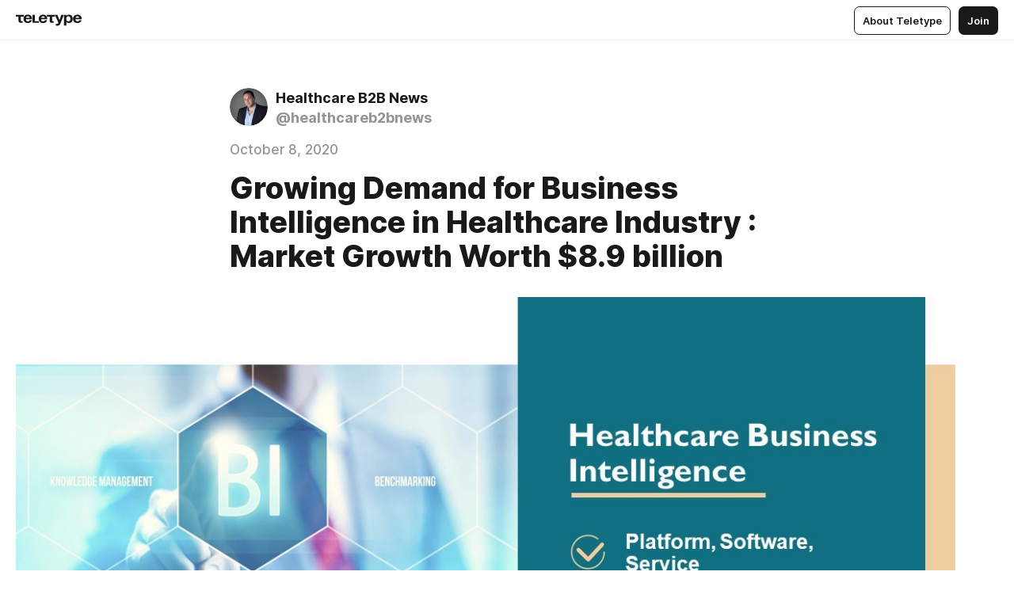

--- FILE ---
content_type: text/html
request_url: https://teletype.in/@healthcareb2bnews/business-intelligence-in-healthcare
body_size: 10087
content:
<!DOCTYPE html>
<html  lang="en" data-theme="auto" data-head-attrs="lang,data-theme">

<head>
  
  <title>Growing Demand for Business Intelligence in Healthcare Industry : Market Growth Worth $8.9 billion — Teletype</title><meta http-equiv="content-type" content="text/html; charset=UTF-8"><meta name="viewport" content="width=device-width, initial-scale=1, user-scalable=no"><meta name="apple-mobile-web-app-capable" content="yes"><meta name="apple-mobile-web-app-status-bar-style" content="default"><meta name="theme-color" content="#FFFFFF"><meta property="og:url" content="https://teletype.in/@healthcareb2bnews/business-intelligence-in-healthcare"><meta property="og:site_name" content="Teletype"><meta property="tg:site_verification" content="g7j8/rPFXfhyrq5q0QQV7EsYWv4="><meta property="fb:app_id" content="560168947526654"><meta property="fb:pages" content="124472808071141"><meta property="twitter:card" content="summary_large_image"><link rel="canonical" href="https://teletype.in/@healthcareb2bnews/business-intelligence-in-healthcare"><link rel="alternate" href="https://teletype.in/@healthcareb2bnews/business-intelligence-in-healthcare" hreflang="x-default"><link rel="icon" type="image/x-icon" href="/favicon.ico"><link rel="icon" type="image/svg+xml" href="https://teletype.in/static/favicon.f39059fb.svg"><link rel="apple-touch-icon" href="https://teletype.in/static/apple-touch-icon.39e27d32.png"><link rel="search" type="application/opensearchdescription+xml" title="Teletype" href="https://teletype.in/opensearch.xml"><script src="https://yandex.ru/ads/system/context.js" async></script><script type="application/javascript">window.yaContextCb = window.yaContextCb || []</script><meta name="format-detection" content="telephone=no"><meta property="og:type" content="article"><meta name="author" content="Healthcare B2B News"><meta name="description" content="Factors such as the implementation of government initiatives to increase EHR adoption, growing adoption of data-driven decision-making..."><meta property="author" content="Healthcare B2B News"><meta property="og:updated_time" content="2020-10-08T09:24:48.365Z"><meta property="og:title" content="Growing Demand for Business Intelligence in Healthcare Industry : Market Growth Worth $8.9 billion"><meta property="twitter:title" content="Growing Demand for Business Intelligence in Healthcare Industry : Market Growth Worth $8.9 billion"><meta property="og:description" content="Factors such as the implementation of government initiatives to increase EHR adoption, growing adoption of data-driven decision-making..."><meta property="twitter:description" content="Factors such as the implementation of government initiatives to increase EHR adoption, growing adoption of data-driven decision-making..."><meta property="og:image" content="https://teletype.in/files/aa/b1/aab1cc2e-9012-4ae2-b629-3ccaa1d9190a.png"><meta property="twitter:image" content="https://teletype.in/files/aa/b1/aab1cc2e-9012-4ae2-b629-3ccaa1d9190a.png"><meta property="og:image:type" content="image/png"><meta property="og:image:width" content="1200"><meta property="og:image:height" content="630"><meta property="article:author" content="Healthcare B2B News"><meta property="article:author_url" content="https://teletype.in/@healthcareb2bnews"><meta property="article:published_time" content="2020-10-08T09:24:48.365Z"><meta property="article:modified_time" content="2020-10-08T09:24:48.365Z"><meta name="head:count" content="38"><script>window.__INITIAL_STATE__={"config":{"version":"4.41.13","app_version":"4.41.13-4102","build_number":4102,"app":{"name":"teletype","title":"Teletype","url":{"assets":"https:\u002F\u002Fteletype.in","media":"https:\u002F\u002Fteletype.in\u002Ffiles","site":"https:\u002F\u002Fteletype.in","api":"https:\u002F\u002Fteletype.in\u002Fapi","updater":"wss:\u002F\u002Fteletype.in\u002Fupdater","media_api":"https:\u002F\u002Fteletype.in\u002Fmedia"},"links":{"tos":"https:\u002F\u002Fjournal.teletype.in\u002Flegal","journal":"https:\u002F\u002Fjournal.teletype.in\u002F","privacy":"https:\u002F\u002Fjournal.teletype.in\u002Flegal-privacy","domains":"https:\u002F\u002Fjournal.teletype.in\u002Fdomains","features":"https:\u002F\u002Fjournal.teletype.in\u002Ffeatures","updates":"https:\u002F\u002Fjournal.teletype.in\u002F+updates","email":"mailbox@teletype.in","cloudtips":{"tos":"https:\u002F\u002Fstatic.cloudpayments.ru\u002Fdocs\u002FCloudTips\u002Fcloudtips_oferta_teletype.pdf","agreement":"https:\u002F\u002Fstatic.cloudpayments.ru\u002Fdocs\u002FCloudTips\u002Fcloudtips_agreement_teletype.pdf","policy":"https:\u002F\u002Fstatic.cloudpayments.ru\u002Fdocs\u002Fpolicy-cloudpayments.pdf"}},"service":{"metrika":"42100904","ga":"G-74SRE9LWC4","facebook_id":560168947526654,"facebook_pages":"124472808071141","facebook_redirect":"https:\u002F\u002Fteletype.in\u002F.fb-callback","google_id":"589698636327-74fehjo4inhlnkc237ulk51petqlem42.apps.googleusercontent.com","google_redirect":"https:\u002F\u002Fteletype.in\u002F.google-callback","vk_id":51923672,"vk_redirect":"https:\u002F\u002Fteletype.in\u002F.vk-callback","yandex_pay_id":"aca5092b-9bd5-4dd1-875e-0e0be05aff00","yandex_pay_env":"Production","yandex_pay_gw":"cloudpayments","yandex_pay_gw_id":null,"tg_iv":"g7j8\u002FrPFXfhyrq5q0QQV7EsYWv4=","tg_login":"TeletypeAppBot","tg_link":"https:\u002F\u002Ft.me\u002FTeletypeAppBot","twitch_id":"lxc0c8o0u0l42bo1smeno623bnlxhs","twitch_redirect":"https:\u002F\u002Fteletype.in\u002F.twitch-callback","apple_id":"in.teletype.web","apple_redirect":"https:\u002F\u002Fteletype.in\u002F.siwa","recaptcha":"6Lf-zgAVAAAAAJIxQX0tdkzpFySG2e607DdgqRF-","recaptcha_v2":"6Lfm6TEfAAAAAK_crKCAL3BUBLmdZnrsvOeTHMNj","yandes_pay_gw_id":""},"pushes":{"app_id":"9185fd40-8599-4ea3-a2e7-f4e88560970e","auto_register":false,"notify_button":false,"iframe_path":"pushes","subscribe_path":"pushes\u002Fsubscribe"},"domains":{"protocol":"http:","port":null},"articles_on_page":10,"max_users_topics":10,"max_menu_items":10,"max_user_blogs":5,"autosave_timeout":15000,"views_scrolls":null,"articles_reactions":{"default":["👍","👎"],"max_uniq":10},"comments":{"can_edit_period":300000,"autoupdate_period":15000,"max_depth":3,"compact_from":2,"thread_collapse":25,"whitelist":{"formats":["bold","italic","strike","code","link","code"],"items":["p","blockquote","pre","image","youtube","vimeo","rutube","vkvideo"]}},"media":{"accept":[{"ext":".jpg","type":"jpg","types":["image\u002Fjpeg"]},{"ext":".png","type":"png","types":["image\u002Fpng"]},{"ext":".gif","type":"gif","types":["image\u002Fgif"]}],"max_size":5242880,"max_userpic_size":1048576},"langs":{"aliases":{"ru":["ru","be","uk","ky","ab","mo","et","lv"],"en":["en"]},"default":"en"}},"data":{"ttl":{"account":60000,"blog_articles":600000,"app_settings":600000,"showcase":60000,"article":60000,"blog":5000,"search":5000,"unsplash":60000,"comments":15000,"notifications":60000,"emoji":10000000}}},"domain":null,"timezone":0,"lid":"d91a021d-25ea-5f0a-884e-92e1690840f3","url":"https:\u002F\u002Fteletype.in\u002F@healthcareb2bnews\u002Fbusiness-intelligence-in-healthcare","account":{"_loading":false,"id":null,"blog_id":null,"blogs":null,"uri":null,"name":null,"userpic":null,"lang":null,"darkmode":null,"can_create_blog":null,"tfa_enabled":null,"popup_open":false,"wallet":{"loaded":false,"enabled":false,"available":false,"card":null,"balance":null,"receiver":null,"donations":{"params":{"from_date":null,"to_date":null,"blog_id":null},"total":0,"amount":0,"list":[]},"transactions":{"params":{"from_date":null,"to_date":null},"total":0,"amount":0,"list":[]},"payouts":{"params":{"from_date":null,"to_date":null},"total":0,"amount":0,"list":[]},"payout":{"open":false}}},"langs":{"lang":"en"},"app_settings":{"data":{"ad":{"params":{"article-under-text":{"id":"R-A-2565196-12","el":true,"disabled":true,"disableAdult":true,"exclude":[4102528]},"feed-article-under-text":{"id":"R-A-2565196-3","el":true},"article-floor":{"disabled":true,"type":"floorAd","platform":"touch","timeout":5000,"exclude":[4102528]},"blog-floor":{"disabled":true,"type":"floorAd","platform":"touch","timeout":5000,"exclude":[4102528]},"main-floor":{"disabled":true,"type":"floorAd","platform":"touch","timeout":10000},"blog-list":{"id":"R-A-2565196-13","el":true,"every":6,"start":1,"disableAdult":true,"exclude":[4102528]},"main-list":{"id":"R-A-2565196-14","el":true,"every":4},"main-trending-list":{"id":"R-A-2565196-14","disabled":true,"el":true,"every":4,"start":4},"main-following-list":{"id":"R-A-2565196-15","disabled":true,"el":true,"every":4,"start":4},"main-feed":{"id":"R-A-2565196-16","disabled":false,"type":"feed","el":true,"start":4,"every":0,"feedCardCount":4,"mobile":{"feedCardCount":4}},"article-feed":{"id":"R-A-2565196-17","disabled":false,"type":"feed","el":true,"feedCardCount":4,"disableAdult":true,"exclude":[4102528]},"article-above-text":{"id":"R-A-2565196-18","disabled":false,"el":true,"disableAdult":true,"exclude":[4102528]}},"exclude":[4102528]},"updater":{"enabled":true},"example_blogs":[65,71297,111029],"giphy":["https:\u002F\u002Fmedia4.giphy.com\u002Fmedia\u002Fv1.Y2lkPTU2YzQ5Mjdld2hxbXoybWQ0a2M3ZzltZmNyaHBqbjgzNnh3cWUxc3FzbXdmYnQweSZlcD12MV9naWZzX2dpZklkJmN0PWc\u002F14SAx6S02Io1ThOlOY\u002Fgiphy.gif","https:\u002F\u002Fmedia1.giphy.com\u002Fmedia\u002Fv1.Y2lkPTU2YzQ5MjdlaG5rN3lkMW1oOWpodXNnZGU2dmwyYnJrd2hlMmo1emlvbjEyOTZ1ZiZlcD12MV9naWZzX2dpZklkJmN0PWc\u002FLdOyjZ7io5Msw\u002Fgiphy.gif","https:\u002F\u002Fmedia1.giphy.com\u002Fmedia\u002Fv1.Y2lkPTU2YzQ5MjdlbjF5dTN3NTM0MTdya2x6MHU0dnNza3NudGVxbWR5dGN0Ynl5OWV3YSZlcD12MV9naWZzX2dpZklkJmN0PWc\u002FlptjRBxFKCJmFoibP3\u002Fgiphy-downsized.gif","https:\u002F\u002Fmedia1.giphy.com\u002Fmedia\u002Fv1.Y2lkPTU2YzQ5MjdlenlnaGFiejF6OGpsbXNxMDh6ZzFvZzBnOHQwemtnNzBqN2lwZ2VnbyZlcD12MV9naWZzX2dpZklkJmN0PWc\u002FLCdPNT81vlv3y\u002Fgiphy-downsized.gif","https:\u002F\u002Fmedia4.giphy.com\u002Fmedia\u002Fv1.Y2lkPTU2YzQ5MjdlajJxOGZwbHJ3bHNobzgwMWNzbDA4dnNzMXZvdnd3dnk2NWx2aWtucyZlcD12MV9naWZzX2dpZklkJmN0PWc\u002FbPdI2MXEbnDUs\u002Fgiphy.gif","https:\u002F\u002Fmedia4.giphy.com\u002Fmedia\u002Fv1.Y2lkPTU2YzQ5MjdlYnp2azkzY214aHAxY211cHVhM2pqdTBkYWx6NGFpb2FvdzlqN3BkbiZlcD12MV9naWZzX2dpZklkJmN0PWc\u002FEXmE33UEtfuQo\u002Fgiphy.gif","https:\u002F\u002Fmedia4.giphy.com\u002Fmedia\u002Fv1.Y2lkPTU2YzQ5MjdlZ3ZyODd2d2s1NHlhZjR4NGIzNW45ZHBicWdrNDhxZGpwc2ZqcHlvYiZlcD12MV9naWZzX2dpZklkJmN0PWc\u002FJLELwGi2ksYTu\u002Fgiphy.gif","https:\u002F\u002Fmedia3.giphy.com\u002Fmedia\u002Fv1.Y2lkPTU2YzQ5Mjdla3plYzZ2bDR5em9xYzh2YzNyMmwwODJzNG1veGxtZGtnN3I0eTQzciZlcD12MV9naWZzX2dpZklkJmN0PWc\u002F56t3lKn4Xym0DQ2Zn7\u002Fgiphy-downsized.gif","https:\u002F\u002Fmedia1.giphy.com\u002Fmedia\u002Fv1.Y2lkPTU2YzQ5MjdlbTMxYTl4ZGZzNHZ2cndwbjYyaDd1M25ocWVwa2lnbHNzM2RwMXBvYyZlcD12MV9naWZzX2dpZklkJmN0PWc\u002F3Jhdg8Qro5kMo\u002Fgiphy.gif","https:\u002F\u002Fmedia4.giphy.com\u002Fmedia\u002Fv1.Y2lkPTU2YzQ5MjdlcGluMnVtMXg2M2ZkZXNnbjRubmE2cTFsMnA4cGNxOGM2dTRnZG1oaCZlcD12MV9naWZzX2dpZklkJmN0PWc\u002F3osxYamKD88c6pXdfO\u002Fgiphy.gif","https:\u002F\u002Fmedia0.giphy.com\u002Fmedia\u002Fv1.Y2lkPTU2YzQ5MjdlcXEzcGx4dHZ3Y2c1cjVkNTR6NmYxdnR1aDZ5b3p3ZWhvY2U5bXcydyZlcD12MV9naWZzX2dpZklkJmN0PWc\u002FMOMKdGBAWJDmkYtBUW\u002Fgiphy-downsized.gif"],"unsplash":[{"url":"https:\u002F\u002Fimages.unsplash.com\u002Fuploads\u002F14115890754139bc8568d\u002Fd5e1ad1d?crop=entropy&cs=srgb&fm=jpg&ixid=M3w2MzEyfDB8MXxyYW5kb218fHx8fHx8fHwxNzY4OTU3MjAwfA&ixlib=rb-4.1.0&q=85","author":"Dustin Scarpitti","link":"https:\u002F\u002Funsplash.com\u002F@dusty_blanco"}],"_loadTime":1768957752734},"loading":null},"articles":{"items":{"2010347":{"id":2010347,"uri":"business-intelligence-in-healthcare","created_at":"2020-10-08T09:24:48.365Z","published_at":"2020-10-08T09:24:48.365Z","last_edited_at":"2020-10-08T09:24:48.365Z","title":"Growing Demand for Business Intelligence in Healthcare Industry : Market Growth Worth $8.9 billion","text":"\u003Cdocument\u003E\n\u003Cimage src=\"https:\u002F\u002Fteletype.in\u002Ffiles\u002F0e\u002Ff9\u002F0ef9dc52-eeb3-4ac3-96ba-5f243bc8f727.jpeg\" size=\"original\" width=1223 height=688 naturalWidth=1280 naturalHeight=720\u003E\n\u003Ccaption\u003E\u003C\u002Fcaption\u003E\n\u003C\u002Fimage\u003E\n\u003Cp\u003EFactors such as the implementation of government initiatives to increase EHR adoption, growing adoption of data-driven decision-making, growing pressure to curb healthcare spending and improve patient outcomes, big data in healthcare, and the increasing number of patient registries are expected to drive the growth of the healthcare business intelligence market.\u003C\u002Fp\u003E\n\u003Cp\u003E\u003Cstrong\u003EHealthcare Business Intelligence Market Dynamics: Impact Analysis  \u003C\u002Fstrong\u003E\u003C\u002Fp\u003E\n\u003Cp\u003E 1. Healthcare Business Intelligence Market Overview\n 2. Adoption of Data-Driven Decision-Making\n 3. Growing Pressure to Curb Healthcare Spending\n 4. Big Data in Healthcare\n 5. Growing Demand for Cloud-Based Healthcare BI Solutions\n 6. Increasing Focus on Value-Based Medicine\u003C\u002Fp\u003E\n\u003Cp\u003E\u003Cstrong\u003EThe \u003Ca href=\"https:\u002F\u002Fwww.marketsandmarkets.com\u002FMarket-Reports\u002Fhealthcare-business-intelligence-market-252368925.html\"\u003Ehealthcare business intelligence market\u003C\u002Fa\u003E is expected to reach USD 8.9 billion by 2023 from USD 4.4 billion in 2018, at a CAGR of 15.3%.  \u003C\u002Fstrong\u003E\u003C\u002Fp\u003E\n\u003Cp\u003E\u003Cstrong\u003EKey Questions Addressed in The Report:  \u003C\u002Fstrong\u003E\u003C\u002Fp\u003E\n\u003Cp\u003E 1. Who are the top 10 players operating in the global Healthcare Business Intelligence market?\n 2. What are the drivers, restraints, opportunities, and challenges in the Healthcare Business Intelligence Industry?\n 3. What are the opportunities for stakeholders and provide details of the competitive landscape for key players?\n 4. What will be growth of Healthcare Business Intelligence in North America, Europe, Asia Pacific, Latin America, and the Middle East and Africa?\u003C\u002Fp\u003E\n\u003Cp\u003E\u003Cstrong\u003EDownload PDF Brochure: \u003Ca href=\"https:\u002F\u002Fwww.marketsandmarkets.com\u002FpdfdownloadNew.asp?id=252368925\"\u003Ehttps:\u002F\u002Fwww.marketsandmarkets.com\u002FpdfdownloadNew.asp?id=252368925\u003C\u002Fa\u003E   \u003C\u002Fstrong\u003E\u003C\u002Fp\u003E\n\u003Cp\u003E\u003Cstrong\u003EComponent:  \u003C\u002Fstrong\u003EThe healthcare business intelligence platforms segment are expected to account for the largest share of the market. The large share of this market segment is mainly driven by the increasing requirement for customized BI solutions catering to individual requirements of organizations and allowing them the flexibility to build and integrate BI solutions into existing healthcare business applications for higher efficiency and reduced costs.\u003C\u002Fp\u003E\n\u003Cp\u003E\u003Cstrong\u003EApplication:  \u003C\u002Fstrong\u003EFinancial analysis segment are expected to account for the largest share of the market. Due to the rising focus of payers on the early detection of fraud and reducing preventable costs, the market for financial analysis is expected to register a significant growth during the forecast period.\u003C\u002Fp\u003E\n\u003Cp\u003E\u003Cstrong\u003EEnd Users:  \u003C\u002Fstrong\u003EThe payers segment is expected to account for the largest share of the market. Factors such as rising healthcare costs; the growing need to increase memberships and curb fraudulent claims, optimize provider networks, and reduce operational costs; and increasing competition are compelling healthcare payers to adopt BI solutions.\u003C\u002Fp\u003E\n\u003Cp\u003E\u003Cstrong\u003ERequest Sample Pages: \u003Ca href=\"https:\u002F\u002Fwww.marketsandmarkets.com\u002FrequestsampleNew.asp?id=252368925\"\u003Ehttps:\u002F\u002Fwww.marketsandmarkets.com\u002FrequestsampleNew.asp?id=252368925\u003C\u002Fa\u003E   \u003C\u002Fstrong\u003E\u003C\u002Fp\u003E\n\u003Cp\u003E\u003Cstrong\u003EGeographical Growth Analysis:  \u003C\u002Fstrong\u003EThe market is dominated by North America, followed by Europe, Asia, and RoW. The market in North America is expected to witness the highest growth during the forecast period. The high growth of the North American market can be attributed to the increasing adoption of healthcare intelligence solutions and services by healthcare providers (especially in the US) to provide better quality care and lower healthcare costs is a major factor driving market growth.\u003C\u002Fp\u003E\n\u003Ctags\u003E\n\u003Ctag\u003Ebusinessintelligence\u003C\u002Ftag\u003E\n\u003Ctag\u003Ebusiness\u003C\u002Ftag\u003E\n\u003Ctag\u003Ehealthcare\u003C\u002Ftag\u003E\n\u003Ctag\u003Eresearch\u003C\u002Ftag\u003E\n\u003Ctag\u003Emarketresearch\u003C\u002Ftag\u003E\n\u003Ctag\u003Ebusiness_research\u003C\u002Ftag\u003E\n\u003C\u002Ftags\u003E\n\u003C\u002Fdocument\u003E","cut_text":"Factors such as the implementation of government initiatives to increase EHR adoption, growing adoption of data-driven decision-making, growing pressure to curb healthcare spending and improve patient outcomes, big data in healthcare, and the increasing number of patient registries are expected to drive the growth of the healthcare business intelligence market.","cut_image":"https:\u002F\u002Fteletype.in\u002Ffiles\u002F0e\u002Ff9\u002F0ef9dc52-eeb3-4ac3-96ba-5f243bc8f727.jpeg","cut_article_id":null,"sharing_title":null,"sharing_text":"Factors such as the implementation of government initiatives to increase EHR adoption, growing adoption of data-driven decision-making...","sharing_image":"https:\u002F\u002Fteletype.in\u002Ffiles\u002Faa\u002Fb1\u002Faab1cc2e-9012-4ae2-b629-3ccaa1d9190a.png","sharing_type":"image","comments_enabled":true,"reactions_enabled":true,"subscriptions_enabled":true,"donations_disabled":null,"reposts_enabled":true,"related_enabled":true,"sharing_enabled":true,"is_post":false,"visibility":"all","allow_indexing":true,"adult":false,"heading_style":{},"views":null,"comments":0,"reactions":0,"reposts":0,"author_id":312666,"creator_id":null,"author":{"id":312666,"uri":"healthcareb2bnews","domain":null,"domain_https":false,"name":"Healthcare B2B News","userpic":"https:\u002F\u002Fteletype.in\u002Ffiles\u002F25\u002F44\u002F2544d2c6-dc88-4449-ad71-633d9c807be1.jpeg","list_style":"cards","verified":false,"comments_enabled":true,"reactions_enabled":true,"reposts_enabled":true,"related_enabled":true,"show_teammates":true},"creator":null,"topics":null,"articles_mentions":[],"_loadTime":1768957752746}},"loading":false,"related":{},"donations":{"article_id":null,"data":null,"_loadTime":0}},"error":null,"defer":null,"inited":false,"user_ga":null,"user_ym":null,"dom":{"screens":{"medium":false,"tablet":false,"mobile":false},"darkmode":false,"is_safari":false},"feed":{"following":[],"trending":[],"trending_widget":[],"featured_blogs":[]},"articles_reactions":{"items":{},"loading":false},"articles_reposts":{"items":[]},"comments":{"loading":false,"items":{},"info":{}},"blogs":{"items":[],"blocked_teammates":[],"blocked_users":[],"subscribed_users":{"blog_id":null,"total":0,"list":[]},"subscriptions_users":{"blog_id":null,"total":0,"list":[]},"donations":{"blog_id":null,"stats":null,"data":null,"_loadTime":0},"settings":{"items":[],"suggests":{"teammates":[],"topics":[]},"tfa_list":[],"settings":{"open":false,"blog_id":null,"section":null},"new_blog":{"open":false}}},"blog_articles":{"loading":false,"items":{}},"search":{"loading":{"search":false,"suggest":false},"search":{"query":"","blog_id":null,"articles":[],"blogs":[],"offset":{"blogs":0,"articles":0},"total":{"blogs":0,"articles":0}},"suggest":[]},"drafts":{"items":[]},"imports":{"items":[],"loading":false},"emojis":{"data":[],"loading":null,"loadTime":0,"query":""},"varlamov":{"footer":[],"trending":[],"youtube":[],"socials":{},"about":{},"editorial":{},"banners":null,"donations":null,"_full":null,"_loaded":false,"_loadTime":0}};window.__PUBLIC_PATH__='https://teletype.in/';</script><link rel="modulepreload" crossorigin href="https://teletype.in/static/Article.c8d8b299.js"><link rel="stylesheet" href="https://teletype.in/static/Article.3e027f09.css"><link rel="modulepreload" crossorigin href="https://teletype.in/static/AD.9a634925.js"><link rel="stylesheet" href="https://teletype.in/static/AD.9ea140df.css"><link rel="modulepreload" crossorigin href="https://teletype.in/static/meta.d9ace638.js"><link rel="stylesheet" href="https://teletype.in/static/meta.d702ecc6.css"><link rel="modulepreload" crossorigin href="https://teletype.in/static/preloader.b86f9c9c.js"><link rel="stylesheet" href="https://teletype.in/static/preloader.0c891e69.css"><link rel="modulepreload" crossorigin href="https://teletype.in/static/ArticleCard.5f47752f.js"><link rel="stylesheet" href="https://teletype.in/static/ArticleCard.d179f8e6.css">
  <script type="module" crossorigin src="https://teletype.in/static/index.840c5e98.js"></script>
  <link rel="stylesheet" href="https://teletype.in/static/index.d1a8877c.css">
</head>

<body  class="" style="" data-head-attrs="class,style"><div id="app" style=""><div class="layout" data-v-21f40ab0><div class="menu" data-v-21f40ab0 data-v-658d3930><div class="menu__backdrop" data-v-658d3930></div><div class="menu__content" style="" data-v-658d3930><div class="menu__item" data-v-658d3930><a href="https://teletype.in/" class="menu__logo_image" data-v-658d3930><!--[--><svg xmlns="http://www.w3.org/2000/svg" width="84" height="16" fill="currentColor" viewBox="0 0 84 16" data-v-658d3930><path d="M0 1.288v2.11h3.368v5.18c0 2.302 1.368 2.782 3.367 2.782 1.263 0 1.79-.192 1.79-.192V9.153s-.316.096-.948.096c-.947 0-1.263-.288-1.263-1.15V3.397h3.579v-2.11H0Zm9.674 4.988c0 2.916 1.789 5.275 5.472 5.275 4.526 0 5.157-3.549 5.157-3.549h-2.947s-.315 1.535-2.104 1.535c-1.768 0-2.484-1.151-2.61-2.686h7.745s.021-.345.021-.575C20.408 3.36 18.746 1 15.146 1c-3.599 0-5.472 2.36-5.472 5.276Zm5.472-3.262c1.453 0 2.042.883 2.232 2.11h-4.652c.252-1.227.968-2.11 2.42-2.11Zm14.098 6.139h-5.367V1.288H20.93v9.976h8.314v-2.11Zm-.33-2.877c0 2.916 1.789 5.275 5.472 5.275 4.526 0 5.157-3.549 5.157-3.549h-2.947s-.315 1.535-2.104 1.535c-1.768 0-2.484-1.151-2.61-2.686h7.745s.021-.345.021-.575C39.648 3.36 37.986 1 34.386 1c-3.599 0-5.472 2.36-5.472 5.276Zm5.472-3.262c1.453 0 2.042.883 2.231 2.11h-4.651c.252-1.227.968-2.11 2.42-2.11Zm4.937-1.726v2.11h3.367v5.18c0 2.302 1.369 2.782 3.368 2.782 1.263 0 1.79-.192 1.79-.192V9.153s-.316.096-.948.096c-.947 0-1.263-.288-1.263-1.15V3.397h3.578v-2.11h-9.892Zm21.153 0H57.32l-2.168 6.58-2.673-6.58H49.32l4.42 9.976c-.421.92-.842 1.438-1.895 1.438a5.269 5.269 0 0 1-1.368-.191v2.206s.842.287 1.895.287c2.21 0 3.346-1.17 4.21-3.453l3.893-10.263Zm.312 13.429h2.947v-4.509h.105s.947 1.343 3.262 1.343c3.157 0 4.736-2.494 4.736-5.275C71.838 3.494 70.259 1 67.102 1c-2.42 0-3.368 1.63-3.368 1.63h-.105V1.289h-2.841v13.429Zm2.841-8.441c0-1.804.842-3.262 2.631-3.262 1.79 0 2.631 1.458 2.631 3.262 0 1.803-.842 3.261-2.63 3.261-1.79 0-2.632-1.458-2.632-3.261Zm8.637 0c0 2.916 1.789 5.275 5.472 5.275 4.525 0 5.157-3.549 5.157-3.549h-2.947s-.316 1.535-2.105 1.535c-1.768 0-2.483-1.151-2.61-2.686h7.746S83 6.506 83 6.276C83 3.36 81.337 1 77.738 1c-3.6 0-5.472 2.36-5.472 5.276Zm5.472-3.262c1.452 0 2.042.883 2.231 2.11h-4.651c.252-1.227.968-2.11 2.42-2.11Z"></path></svg><!--]--></a></div><div class="menu__split" data-v-658d3930></div><div class="menu__item" data-v-658d3930><!--[--><!----><div class="menu__buttons" data-v-658d3930><!--[--><!--]--><a href="https://teletype.in/about" class="button m_display_inline" data-v-658d3930 data-v-278085c1><!--[--><div class="button__content" data-v-278085c1><!--[--><!----><!--[--><span class="button__text" data-v-278085c1>About Teletype</span><!--]--><!----><!--]--></div><!----><!----><!--]--></a><a href="https://teletype.in/login?redir=/@healthcareb2bnews/business-intelligence-in-healthcare" class="button m_type_filled m_display_inline" type="filled" data-v-658d3930 data-v-278085c1><!--[--><div class="button__content" data-v-278085c1><!--[--><!----><!--[--><span class="button__text" data-v-278085c1>Join</span><!--]--><!----><!--]--></div><!----><!----><!--]--></a><!----><!--[--><!--]--><!----><!----><!--[--><!--]--></div><!--]--></div></div><!----></div><div class="layout__content m_main article" data-v-21f40ab0><div class="article__container m_main" itemscope itemtype="http://schema.org/Article" data-v-21f40ab0><div class="article__section" data-v-21f40ab0><div id="bnr-article-above-text-0" data-index="0" class="bnr article__banner" style="" data-v-21f40ab0 data-v-7789da1a><!----></div></div><header class="article__header" data-v-21f40ab0><div class="article__status" data-v-21f40ab0><!----><!----></div><div class="article__author" data-v-21f40ab0><a href="https://teletype.in/@healthcareb2bnews" class="article__author_link" data-v-21f40ab0><!--[--><div class="userpic m_size_auto article__author_userpic" data-v-21f40ab0 data-v-42729300><div class="userpic__pic" style="background-image:url(&#39;https://teletype.in/files/25/44/2544d2c6-dc88-4449-ad71-633d9c807be1.jpeg&#39;);" data-v-42729300></div></div><div class="article__author_content" data-v-21f40ab0><div class="article__author_name" data-v-21f40ab0><span class="article__author_name_value" data-v-21f40ab0>Healthcare B2B News</span><!----></div><div class="article__author_username" data-v-21f40ab0>@healthcareb2bnews</div></div><!--]--></a><div class="article__author_actions" data-v-21f40ab0><!----><!----></div></div><div class="article__badges" data-v-21f40ab0><!----><div class="article__badges_item" data-v-21f40ab0>October 8, 2020</div></div><h1 class="article__header_title" itemprop="headline" data-v-21f40ab0>Growing Demand for Business Intelligence in Healthcare Industry : Market Growth Worth $8.9 billion</h1></header><article class="article__content text" itemprop="articleBody" data-v-21f40ab0><!--[--><figure class="m_original" itemscope itemtype="http://schema.org/ImageObject" data-node-id="1"><!----><!--[--><!--]--><div class="wrap"><!----><!--[--><noscript><img src="https://teletype.in/files/0e/f9/0ef9dc52-eeb3-4ac3-96ba-5f243bc8f727.jpeg" itemprop="contentUrl"></noscript><svg class="spacer" version="1.1" width="1280" viewbox="0 0 1280 720"></svg><!--]--><div class="loader"><div class="preloader m_central" data-v-1591c7b2><svg xmlns="http://www.w3.org/2000/svg" width="32" height="32" fill="currentColor" viewBox="0 0 32 32" class="icon" data-icon="preloader" data-v-1591c7b2 data-v-e1294fc0><path fill-rule="evenodd" d="M7.5 16a8.5 8.5 0 0111.156-8.077.5.5 0 11-.312.95A7.5 7.5 0 1023.5 16a.5.5 0 011 0 8.5 8.5 0 01-17 0z" clip-rule="evenodd"></path></svg></div></div></div><!--[--><!--[--><!----><!--]--><!--]--></figure><p data-node-id="3"><!----><!--[--><!--]--><!--[-->Factors such as the implementation of government initiatives to increase EHR adoption, growing adoption of data-driven decision-making, growing pressure to curb healthcare spending and improve patient outcomes, big data in healthcare, and the increasing number of patient registries are expected to drive the growth of the healthcare business intelligence market.<!--]--></p><p data-node-id="4"><!----><!--[--><!--]--><!--[--><strong data-node-id="5">Healthcare Business Intelligence Market Dynamics: Impact Analysis  </strong><!--]--></p><p data-node-id="6"><!----><!--[--><!--]--><!--[--> 1. Healthcare Business Intelligence Market Overview<br> 2. Adoption of Data-Driven Decision-Making<br> 3. Growing Pressure to Curb Healthcare Spending<br> 4. Big Data in Healthcare<br> 5. Growing Demand for Cloud-Based Healthcare BI Solutions<br> 6. Increasing Focus on Value-Based Medicine<!--]--></p><p data-node-id="7"><!----><!--[--><!--]--><!--[--><strong data-node-id="8">The <a href="https://www.marketsandmarkets.com/Market-Reports/healthcare-business-intelligence-market-252368925.html" target="_blank" data-node-id="9"><!--[-->healthcare business intelligence market<!--]--></a> is expected to reach USD 8.9 billion by 2023 from USD 4.4 billion in 2018, at a CAGR of 15.3%.  </strong><!--]--></p><p data-node-id="10"><!----><!--[--><!--]--><!--[--><strong data-node-id="11">Key Questions Addressed in The Report:  </strong><!--]--></p><p data-node-id="12"><!----><!--[--><!--]--><!--[--> 1. Who are the top 10 players operating in the global Healthcare Business Intelligence market?<br> 2. What are the drivers, restraints, opportunities, and challenges in the Healthcare Business Intelligence Industry?<br> 3. What are the opportunities for stakeholders and provide details of the competitive landscape for key players?<br> 4. What will be growth of Healthcare Business Intelligence in North America, Europe, Asia Pacific, Latin America, and the Middle East and Africa?<!--]--></p><p data-node-id="13"><!----><!--[--><!--]--><!--[--><strong data-node-id="14">Download PDF Brochure: <a href="https://www.marketsandmarkets.com/pdfdownloadNew.asp?id=252368925" target="_blank" data-node-id="15"><!--[-->https://www.marketsandmarkets.com/pdfdownloadNew.asp?id=252368925<!--]--></a>   </strong><!--]--></p><p data-node-id="16"><!----><!--[--><!--]--><!--[--><strong data-node-id="17">Component:  </strong>The healthcare business intelligence platforms segment are expected to account for the largest share of the market. The large share of this market segment is mainly driven by the increasing requirement for customized BI solutions catering to individual requirements of organizations and allowing them the flexibility to build and integrate BI solutions into existing healthcare business applications for higher efficiency and reduced costs.<!--]--></p><p data-node-id="18"><!----><!--[--><!--]--><!--[--><strong data-node-id="19">Application:  </strong>Financial analysis segment are expected to account for the largest share of the market. Due to the rising focus of payers on the early detection of fraud and reducing preventable costs, the market for financial analysis is expected to register a significant growth during the forecast period.<!--]--></p><p data-node-id="20"><!----><!--[--><!--]--><!--[--><strong data-node-id="21">End Users:  </strong>The payers segment is expected to account for the largest share of the market. Factors such as rising healthcare costs; the growing need to increase memberships and curb fraudulent claims, optimize provider networks, and reduce operational costs; and increasing competition are compelling healthcare payers to adopt BI solutions.<!--]--></p><p data-node-id="22"><!----><!--[--><!--]--><!--[--><strong data-node-id="23">Request Sample Pages: <a href="https://www.marketsandmarkets.com/requestsampleNew.asp?id=252368925" target="_blank" data-node-id="24"><!--[-->https://www.marketsandmarkets.com/requestsampleNew.asp?id=252368925<!--]--></a>   </strong><!--]--></p><p data-node-id="25"><!----><!--[--><!--]--><!--[--><strong data-node-id="26">Geographical Growth Analysis:  </strong>The market is dominated by North America, followed by Europe, Asia, and RoW. The market in North America is expected to witness the highest growth during the forecast period. The high growth of the North American market can be attributed to the increasing adoption of healthcare intelligence solutions and services by healthcare providers (especially in the US) to provide better quality care and lower healthcare costs is a major factor driving market growth.<!--]--></p><div class="tt-tags" data-node-id="27"><!----><!--[--><!--]--><!--[--><a href="https://teletype.in/@healthcareb2bnews?search=%23businessintelligence" class="tt-tag" itemprop="about" data-node-id="28"><!--[-->#businessintelligence<!--]--></a><a href="https://teletype.in/@healthcareb2bnews?search=%23business" class="tt-tag" itemprop="about" data-node-id="29"><!--[-->#business<!--]--></a><a href="https://teletype.in/@healthcareb2bnews?search=%23healthcare" class="tt-tag" itemprop="about" data-node-id="30"><!--[-->#healthcare<!--]--></a><a href="https://teletype.in/@healthcareb2bnews?search=%23research" class="tt-tag" itemprop="about" data-node-id="31"><!--[-->#research<!--]--></a><a href="https://teletype.in/@healthcareb2bnews?search=%23marketresearch" class="tt-tag" itemprop="about" data-node-id="32"><!--[-->#marketresearch<!--]--></a><a href="https://teletype.in/@healthcareb2bnews?search=%23business_research" class="tt-tag" itemprop="about" data-node-id="33"><!--[-->#business_research<!--]--></a><!--]--></div><!--]--></article><!----><div class="articleInfo m_text article__info" data-v-21f40ab0 data-v-21587e5e><!----><!--[--><!--[--><!----><!----><!----><!----><!----><!----><!--]--><!--[--><!----><div class="articleInfo-info" data-v-21587e5e><div class="articleInfo-item" data-v-21587e5e><span class="articleInfo-text" data-v-21587e5e>October 8, 2020, 09:24</span></div></div><!----><!----><!----><!----><!--]--><!--[--><!----><!----><div class="articleInfo-info" data-v-21587e5e><div class="articleInfo-item" data-v-21587e5e><!----><span class="articleInfo-text" data-v-21587e5e>0</span><span data-v-21587e5e> views</span></div></div><!----><!----><!----><!--]--><!--[--><!----><!----><!----><!----><div class="articleInfo-info" data-v-21587e5e><div class="articleInfo-item" data-v-21587e5e><!----><span class="articleInfo-text" data-v-21587e5e>0</span><span data-v-21587e5e> reactions</span></div></div><!----><!--]--><!--[--><!----><!----><!----><div class="articleInfo-info" data-v-21587e5e><div class="articleInfo-item" data-v-21587e5e><!----><span class="articleInfo-text" data-v-21587e5e>0</span><span data-v-21587e5e> replies</span></div></div><!----><!----><!--]--><!--[--><!----><!----><!----><!----><!----><div class="articleInfo-info" data-v-21587e5e><div class="articleInfo-item" data-v-21587e5e><!----><span class="articleInfo-text" data-v-21587e5e>0</span><span data-v-21587e5e> reposts</span></div></div><!--]--><!--]--><!----><!----><!----><!----></div><div class="article__section" data-v-21f40ab0><button class="button m_icon m_type_flat article__section_button" new-tab="false" type="flat" data-v-21f40ab0 data-v-278085c1><div class="button__content" data-v-278085c1><!--[--><span class="button__icon" data-v-278085c1><!--[--><svg xmlns="http://www.w3.org/2000/svg" width="32" height="32" fill="currentColor" viewBox="0 0 32 32" class="icon" data-icon="repost" data-v-278085c1 data-v-e1294fc0><path fill-rule="evenodd" d="M9.541 21.416c0-.345.28-.625.625-.625h6.667c2.756 0 4.792-1.964 4.792-4.791a.625.625 0 0 1 1.25 0c0 3.53-2.609 6.041-6.042 6.041h-6.666a.625.625 0 0 1-.626-.625Zm.209-4.791A.625.625 0 0 1 9.125 16c0-3.53 2.609-6.041 6.042-6.041h6.666a.625.625 0 1 1 0 1.25h-6.666c-2.756 0-4.792 1.964-4.792 4.791 0 .346-.28.625-.625.625Z" clip-rule="evenodd"></path><path fill-rule="evenodd" d="M9.197 22.052A1.246 1.246 0 0 1 9 21.416c0-.277.12-.506.197-.634.09-.149.203-.292.316-.42.228-.257.517-.526.787-.76a18.995 18.995 0 0 1 1.062-.853l.019-.015.005-.003.002-.002.445.604-.445-.604a.75.75 0 0 1 .89 1.208l-.004.003-.016.012-.062.046a19.322 19.322 0 0 0-.913.737 7.203 7.203 0 0 0-.697.681 7.19 7.19 0 0 0 .698.681 17.417 17.417 0 0 0 .912.737l.062.047.016.011.003.003a.75.75 0 0 1-.888 1.208l.444-.604-.444.604-.003-.001-.005-.004-.02-.015a18.643 18.643 0 0 1-1.062-.853 8.67 8.67 0 0 1-.786-.76 2.963 2.963 0 0 1-.316-.42Zm1.272-.799.005.01a.043.043 0 0 1-.005-.01Zm.005.318a.06.06 0 0 1-.005.01l.005-.01ZM22.386 10c.077.127.198.356.198.633 0 .278-.12.507-.198.635-.09.148-.203.291-.316.42a8.663 8.663 0 0 1-.787.76 18.825 18.825 0 0 1-.991.8l-.07.053-.02.014-.005.004-.001.001-.446-.603.446.603a.75.75 0 0 1-.89-1.207l.004-.003.015-.012.063-.047a19.322 19.322 0 0 0 .912-.736 7.19 7.19 0 0 0 .698-.682 7.216 7.216 0 0 0-.698-.681 17.4 17.4 0 0 0-.912-.736l-.063-.047-.015-.012-.004-.002a.75.75 0 0 1 .889-1.209l-.445.604.445-.604.002.002.006.004.019.014a10.732 10.732 0 0 1 .315.241c.202.157.473.375.747.613.27.234.558.502.786.76.113.128.227.27.316.42Zm-1.272.797-.004-.01.004.01Zm-.004-.317a.055.055 0 0 1 .004-.01s0 .003-.004.01Z" clip-rule="evenodd"></path></svg><!--]--></span><!--[--><span class="button__text" data-v-278085c1>Repost</span><!--]--><!----><!--]--></div><!----><!----></button><button class="button m_icon m_type_flat article__section_button" new-tab="false" type="flat" data-v-21f40ab0 data-v-278085c1><div class="button__content" data-v-278085c1><!--[--><span class="button__icon" data-v-278085c1><!--[--><svg xmlns="http://www.w3.org/2000/svg" width="32" height="32" fill="currentColor" viewBox="0 0 32 32" class="icon" data-icon="share" data-v-278085c1 data-v-e1294fc0><path fill-rule="evenodd" d="M8.453 11.763c.448-.586 1.121-1.013 1.922-1.013h1.875a.75.75 0 0 1 0 1.5h-1.875c-.235 0-.5.123-.73.424-.23.302-.395.752-.395 1.28v8.591c0 .529.164.979.395 1.281.23.301.495.424.73.424h11.25c.235 0 .5-.123.73-.424.23-.302.395-.752.395-1.28v-8.591c0-.529-.164-.979-.395-1.281-.23-.301-.495-.424-.73-.424H19.75a.75.75 0 0 1 0-1.5h1.875c.8 0 1.474.427 1.922 1.013.448.587.703 1.364.703 2.191v8.591c0 .828-.255 1.605-.703 2.192-.448.587-1.121 1.013-1.922 1.013h-11.25c-.8 0-1.474-.427-1.922-1.013-.448-.587-.703-1.364-.703-2.191v-8.591c0-.828.255-1.605.703-2.192Z" clip-rule="evenodd"></path><path fill-rule="evenodd" d="M16 4.75c.21 0 .398.085.534.223l2.997 2.997a.75.75 0 1 1-1.06 1.06l-1.72-1.72v9.19a.75.75 0 0 1-1.5 0V7.311l-1.72 1.72a.75.75 0 0 1-1.06-1.061l2.999-3a.747.747 0 0 1 .53-.22Z" clip-rule="evenodd"></path></svg><!--]--></span><!--[--><span class="button__text" data-v-278085c1>Share</span><!--]--><!----><!--]--></div><!----><!----></button><!--[--><!----><!----><!--]--><!--[--><!--[--><!----><!----><!--]--><!--[--><!----><!----><!--]--><!----><!--]--></div></div><div class="article__container" data-v-21f40ab0><!----><!----><!----><div class="article__section" data-v-21f40ab0><div id="bnr-article-under-text-0" data-index="0" class="bnr article__banner" style="" data-v-21f40ab0 data-v-7789da1a><!----></div></div></div><!----><!----><div class="article__container" data-v-21f40ab0><div class="article__section" data-v-21f40ab0><div id="bnr-article-feed-0" data-index="0" class="bnr article__banner" style="" data-v-21f40ab0 data-v-7789da1a><!----></div></div></div><div id="bnr-article-floor-0" data-index="0" class="bnr" style="" data-v-21f40ab0 data-v-7789da1a><!----></div></div></div><!----><!----><!----><!----><!----><!----><!----><!----><!----><!----></div><script defer src="https://static.cloudflareinsights.com/beacon.min.js/vcd15cbe7772f49c399c6a5babf22c1241717689176015" integrity="sha512-ZpsOmlRQV6y907TI0dKBHq9Md29nnaEIPlkf84rnaERnq6zvWvPUqr2ft8M1aS28oN72PdrCzSjY4U6VaAw1EQ==" data-cf-beacon='{"version":"2024.11.0","token":"3ea6757c4ea14221878e92a334ec3849","server_timing":{"name":{"cfCacheStatus":true,"cfEdge":true,"cfExtPri":true,"cfL4":true,"cfOrigin":true,"cfSpeedBrain":true},"location_startswith":null}}' crossorigin="anonymous"></script>
</body>

</html>
